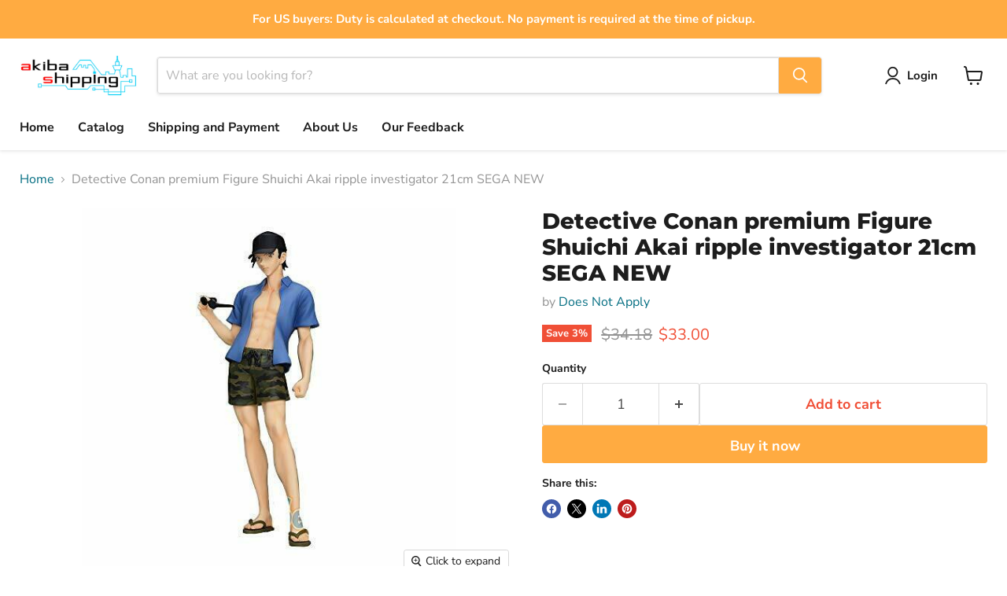

--- FILE ---
content_type: text/html; charset=utf-8
request_url: https://akibashipping.com/collections/all/products/detective-conan-premium-figure-shuichi-akai-ripple-investigator-21cm-sega-new?view=recently-viewed
body_size: 2107
content:










  
    
    








<div
  class="productgrid--item  imagestyle--natural    productitem--sale  productitem--emphasis  product-recently-viewed-card    show-actions--mobile"
  data-product-item
  data-product-quickshop-url="/products/detective-conan-premium-figure-shuichi-akai-ripple-investigator-21cm-sega-new"
  
    data-recently-viewed-card
  
>
  <div class="productitem" data-product-item-content>
    
    
    
    

    

    

    <div class="productitem__container">
      <div class="product-recently-viewed-card-time" data-product-handle="detective-conan-premium-figure-shuichi-akai-ripple-investigator-21cm-sega-new">
      <button
        class="product-recently-viewed-card-remove"
        aria-label="close"
        data-remove-recently-viewed
      >
        


                                                                        <svg class="icon-remove "    aria-hidden="true"    focusable="false"    role="presentation"    xmlns="http://www.w3.org/2000/svg" width="10" height="10" viewBox="0 0 10 10" xmlns="http://www.w3.org/2000/svg">      <path fill="currentColor" d="M6.08785659,5 L9.77469752,1.31315906 L8.68684094,0.225302476 L5,3.91214341 L1.31315906,0.225302476 L0.225302476,1.31315906 L3.91214341,5 L0.225302476,8.68684094 L1.31315906,9.77469752 L5,6.08785659 L8.68684094,9.77469752 L9.77469752,8.68684094 L6.08785659,5 Z"></path>    </svg>                                              

      </button>
    </div>

      <div class="productitem__image-container">
        <a
          class="productitem--image-link"
          href="/products/detective-conan-premium-figure-shuichi-akai-ripple-investigator-21cm-sega-new"
          tabindex="-1"
          data-product-page-link
        >
          <figure
            class="productitem--image"
            data-product-item-image
            
              style="--product-grid-item-image-aspect-ratio: 1.0;"
            
          >
            
              
                
                

  
    <noscript data-rimg-noscript>
      <img
        
          src="//akibashipping.com/cdn/shop/products/B08961GBWS_2_500x500.jpg?v=1635414667"
        

        alt="Detective Conan premium Figure Shuichi Akai ripple investigator 21cm SEGA NEW_2"
        data-rimg="noscript"
        srcset="//akibashipping.com/cdn/shop/products/B08961GBWS_2_500x500.jpg?v=1635414667 1x"
        class="productitem--image-alternate"
        
        
      >
    </noscript>
  

  <img
    
      src="//akibashipping.com/cdn/shop/products/B08961GBWS_2_500x500.jpg?v=1635414667"
    
    alt="Detective Conan premium Figure Shuichi Akai ripple investigator 21cm SEGA NEW_2"

    
      data-rimg="lazy"
      data-rimg-scale="1"
      data-rimg-template="//akibashipping.com/cdn/shop/products/B08961GBWS_2_{size}.jpg?v=1635414667"
      data-rimg-max="500x500"
      data-rimg-crop="false"
      
      srcset="data:image/svg+xml;utf8,<svg%20xmlns='http://www.w3.org/2000/svg'%20width='500'%20height='500'></svg>"
    

    class="productitem--image-alternate"
    
    
  >



  <div data-rimg-canvas></div>


              
              

  
    <noscript data-rimg-noscript>
      <img
        
          src="//akibashipping.com/cdn/shop/products/B08961GBWS_1_500x500.jpg?v=1635414667"
        

        alt="Detective Conan premium Figure Shuichi Akai ripple investigator 21cm SEGA NEW_1"
        data-rimg="noscript"
        srcset="//akibashipping.com/cdn/shop/products/B08961GBWS_1_500x500.jpg?v=1635414667 1x"
        class="productitem--image-primary"
        
        
      >
    </noscript>
  

  <img
    
      src="//akibashipping.com/cdn/shop/products/B08961GBWS_1_500x500.jpg?v=1635414667"
    
    alt="Detective Conan premium Figure Shuichi Akai ripple investigator 21cm SEGA NEW_1"

    
      data-rimg="lazy"
      data-rimg-scale="1"
      data-rimg-template="//akibashipping.com/cdn/shop/products/B08961GBWS_1_{size}.jpg?v=1635414667"
      data-rimg-max="500x500"
      data-rimg-crop="false"
      
      srcset="data:image/svg+xml;utf8,<svg%20xmlns='http://www.w3.org/2000/svg'%20width='500'%20height='500'></svg>"
    

    class="productitem--image-primary"
    
    
  >



  <div data-rimg-canvas></div>


            

            



























  
  
  

  <span class="productitem__badge productitem__badge--sale"
    data-badge-sales
    
  >
    <span data-badge-sales-range>
      
        
          Save <span data-price-percent-saved>3</span>%
        
      
    </span>
    <span data-badge-sales-single style="display: none;">
      
        Save <span data-price-percent-saved></span>%
      
    </span>
  </span>

            <span class="visually-hidden">Detective Conan premium Figure Shuichi Akai ripple investigator 21cm SEGA NEW</span>
          </figure>
        </a>
      </div><div class="productitem--info">
        
          
        

        
          






























<div class="price productitem__price ">
  
    <div
      class="price__compare-at visible"
      data-price-compare-container
    >

      
        <span class="visually-hidden">Original price</span>
        <span class="money price__compare-at--single" data-price-compare>
          $34.18
        </span>
      
    </div>


    
      
      <div class="price__compare-at--hidden" data-compare-price-range-hidden>
        
          <span class="visually-hidden">Original price</span>
          <span class="money price__compare-at--min" data-price-compare-min>
            $34.18
          </span>
          -
          <span class="visually-hidden">Original price</span>
          <span class="money price__compare-at--max" data-price-compare-max>
            $34.18
          </span>
        
      </div>
      <div class="price__compare-at--hidden" data-compare-price-hidden>
        <span class="visually-hidden">Original price</span>
        <span class="money price__compare-at--single" data-price-compare>
          $34.18
        </span>
      </div>
    
  

  <div class="price__current price__current--emphasize price__current--on-sale" data-price-container>

    

    
      
      
        <span class="visually-hidden">Current price</span>
      
      <span class="money" data-price>
        $33.00
      </span>
    
    
  </div>

  
    
    <div class="price__current--hidden" data-current-price-range-hidden>
      
        <span class="money price__current--min" data-price-min>$33.00</span>
        -
        <span class="money price__current--max" data-price-max>$33.00</span>
      
    </div>
    <div class="price__current--hidden" data-current-price-hidden>
      <span class="visually-hidden">Current price</span>
      <span class="money" data-price>
        $33.00
      </span>
    </div>
  

  
    
    
    
    

    <div
      class="
        productitem__unit-price
        hidden
      "
      data-unit-price
    >
      <span class="productitem__total-quantity" data-total-quantity></span> | <span class="productitem__unit-price--amount money" data-unit-price-amount></span> / <span class="productitem__unit-price--measure" data-unit-price-measure></span>
    </div>
  

  
</div>


        

        <h2 class="productitem--title">
          <a href="/products/detective-conan-premium-figure-shuichi-akai-ripple-investigator-21cm-sega-new" data-product-page-link>
            Detective Conan premium Figure Shuichi Akai ripple investigator 21cm SEGA NEW
          </a>
        </h2>

        
          
            <span class="productitem--vendor">
              <a href="/collections/vendors?q=Does%20Not%20Apply" title="Does Not Apply">Does Not Apply</a>
            </span>
          
        

        

        
          
            <div class="productitem__stock-level">
              







<div class="product-stock-level-wrapper" >
  
    <span class="
  product-stock-level
  product-stock-level--low
  
">
      

      <span class="product-stock-level__text">
        
        <div class="product-stock-level__badge-text">
          
  
    
      Low stock
    
  

        </div>
      </span>
    </span>
  
</div>

            </div>
          

          
            
          
        

        
          <div class="productitem--description">
            <p>        
          
                
       
                
                               
                                                     ...</p>

            
              <a
                href="/products/detective-conan-premium-figure-shuichi-akai-ripple-investigator-21cm-sega-new"
                class="productitem--link"
                data-product-page-link
              >
                View full details
              </a>
            
          </div>
        
      </div>

      
    </div>
  </div>

  
    <script type="application/json" data-quick-buy-settings>
      {
        "cart_redirection": true,
        "money_format": "${{amount}}"
      }
    </script>
  
</div>


--- FILE ---
content_type: text/javascript; charset=utf-8
request_url: https://akibashipping.com/products/detective-conan-premium-figure-shuichi-akai-ripple-investigator-21cm-sega-new.js
body_size: 494
content:
{"id":6607223357495,"title":"Detective Conan premium Figure Shuichi Akai ripple investigator 21cm SEGA NEW","handle":"detective-conan-premium-figure-shuichi-akai-ripple-investigator-21cm-sega-new","description":"        \u003cdiv style=\"width:100%;\"\u003e\n          \u003cdiv id=\"wrapper\"\u003e\n                \u003cdiv class=\"description_space\"\u003e\n       \n                \u003cdiv id=\"desc_text\"\u003e\n                \u003cdiv id=\"description\"\u003e               \n                                                               \u003cdiv vocab=\"https:\/\/schema.org\/\" typeof=\"Product\"\u003e                        \u003cspan\u003e                                                    \u003c\/span\u003e                    \u003c\/div\u003e                \n                \u003c\/div\u003e\n\n          \u003c\/div\u003e\n        \u003c\/div\u003e\n      \u003c\/div\u003e\n    \u003c\/div\u003e\n","published_at":"2024-05-11T12:35:49+09:00","created_at":"2021-10-28T18:51:06+09:00","vendor":"Does Not Apply","type":"","tags":["Does Not Apply","Toy"],"price":3300,"price_min":3300,"price_max":3300,"available":true,"price_varies":false,"compare_at_price":3418,"compare_at_price_min":3418,"compare_at_price_max":3418,"compare_at_price_varies":false,"variants":[{"id":39524522262583,"title":"Default Title","option1":"Default Title","option2":null,"option3":null,"sku":"B08961GBWS","requires_shipping":true,"taxable":false,"featured_image":null,"available":true,"name":"Detective Conan premium Figure Shuichi Akai ripple investigator 21cm SEGA NEW","public_title":null,"options":["Default Title"],"price":3300,"weight":450,"compare_at_price":3418,"inventory_quantity":2,"inventory_management":"shopify","inventory_policy":"deny","barcode":"","requires_selling_plan":false,"selling_plan_allocations":[]}],"images":["\/\/cdn.shopify.com\/s\/files\/1\/0681\/5737\/products\/B08961GBWS_1.jpg?v=1635414667","\/\/cdn.shopify.com\/s\/files\/1\/0681\/5737\/products\/B08961GBWS_2.jpg?v=1635414667","\/\/cdn.shopify.com\/s\/files\/1\/0681\/5737\/products\/B08961GBWS_3.jpg?v=1635414667"],"featured_image":"\/\/cdn.shopify.com\/s\/files\/1\/0681\/5737\/products\/B08961GBWS_1.jpg?v=1635414667","options":[{"name":"Title","position":1,"values":["Default Title"]}],"url":"\/products\/detective-conan-premium-figure-shuichi-akai-ripple-investigator-21cm-sega-new","media":[{"alt":"Detective Conan premium Figure Shuichi Akai ripple investigator 21cm SEGA NEW_1","id":20877845725239,"position":1,"preview_image":{"aspect_ratio":1.0,"height":500,"width":500,"src":"https:\/\/cdn.shopify.com\/s\/files\/1\/0681\/5737\/products\/B08961GBWS_1.jpg?v=1635414667"},"aspect_ratio":1.0,"height":500,"media_type":"image","src":"https:\/\/cdn.shopify.com\/s\/files\/1\/0681\/5737\/products\/B08961GBWS_1.jpg?v=1635414667","width":500},{"alt":"Detective Conan premium Figure Shuichi Akai ripple investigator 21cm SEGA NEW_2","id":20877845758007,"position":2,"preview_image":{"aspect_ratio":1.0,"height":500,"width":500,"src":"https:\/\/cdn.shopify.com\/s\/files\/1\/0681\/5737\/products\/B08961GBWS_2.jpg?v=1635414667"},"aspect_ratio":1.0,"height":500,"media_type":"image","src":"https:\/\/cdn.shopify.com\/s\/files\/1\/0681\/5737\/products\/B08961GBWS_2.jpg?v=1635414667","width":500},{"alt":"Detective Conan premium Figure Shuichi Akai ripple investigator 21cm SEGA NEW_3","id":20877845790775,"position":3,"preview_image":{"aspect_ratio":1.0,"height":500,"width":500,"src":"https:\/\/cdn.shopify.com\/s\/files\/1\/0681\/5737\/products\/B08961GBWS_3.jpg?v=1635414667"},"aspect_ratio":1.0,"height":500,"media_type":"image","src":"https:\/\/cdn.shopify.com\/s\/files\/1\/0681\/5737\/products\/B08961GBWS_3.jpg?v=1635414667","width":500}],"requires_selling_plan":false,"selling_plan_groups":[]}